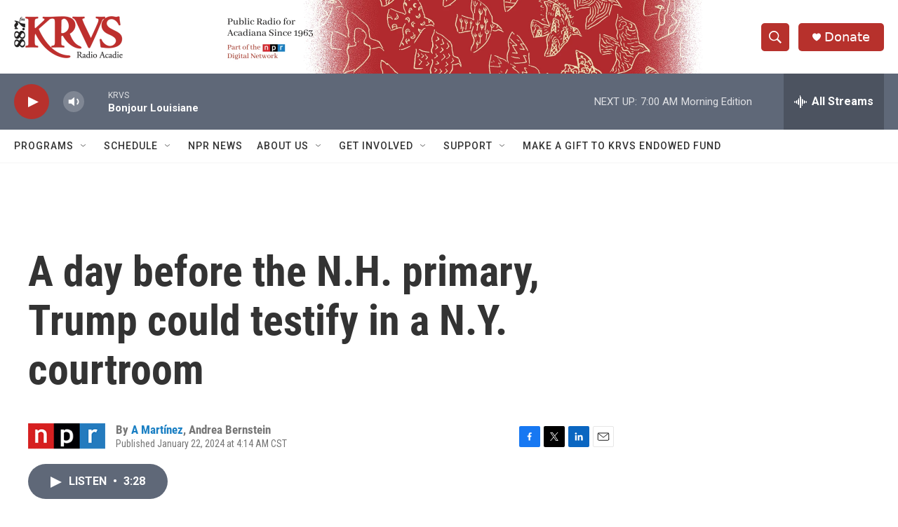

--- FILE ---
content_type: text/html; charset=utf-8
request_url: https://www.google.com/recaptcha/api2/aframe
body_size: 268
content:
<!DOCTYPE HTML><html><head><meta http-equiv="content-type" content="text/html; charset=UTF-8"></head><body><script nonce="HpE0cSfPBXoYZXJQ4vofCw">/** Anti-fraud and anti-abuse applications only. See google.com/recaptcha */ try{var clients={'sodar':'https://pagead2.googlesyndication.com/pagead/sodar?'};window.addEventListener("message",function(a){try{if(a.source===window.parent){var b=JSON.parse(a.data);var c=clients[b['id']];if(c){var d=document.createElement('img');d.src=c+b['params']+'&rc='+(localStorage.getItem("rc::a")?sessionStorage.getItem("rc::b"):"");window.document.body.appendChild(d);sessionStorage.setItem("rc::e",parseInt(sessionStorage.getItem("rc::e")||0)+1);localStorage.setItem("rc::h",'1769425956838');}}}catch(b){}});window.parent.postMessage("_grecaptcha_ready", "*");}catch(b){}</script></body></html>